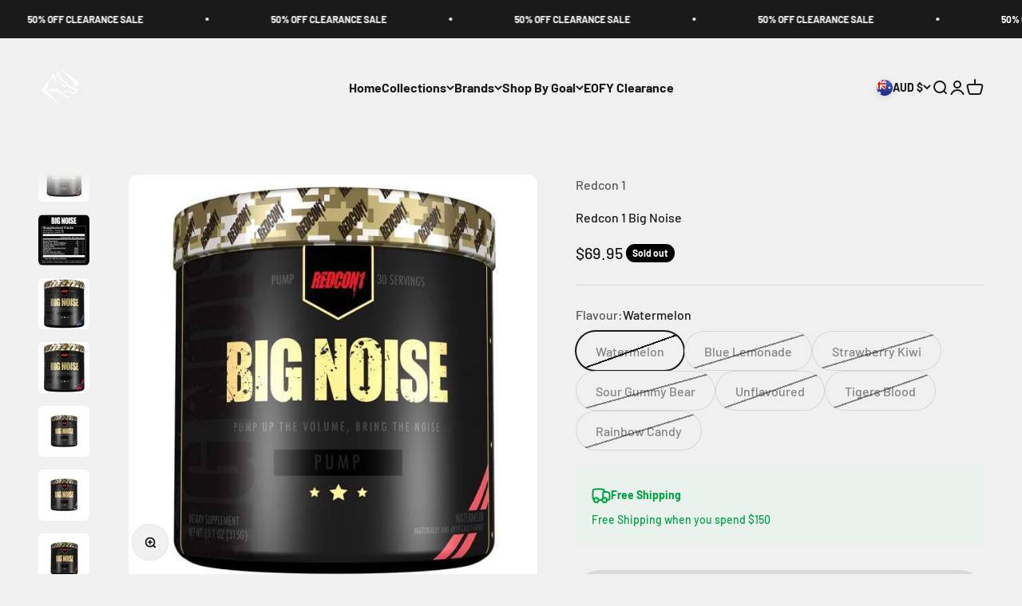

--- FILE ---
content_type: text/javascript; charset=utf-8
request_url: https://www.pinnacleperformanceandnutrition.com.au/products/redcon-1-big-noise.js
body_size: 2241
content:
{"id":1488773218415,"title":"Redcon 1 Big Noise","handle":"redcon-1-big-noise","description":"\u003cp style=\"margin: 0px 0px 1em; padding: 0px; color: #6c6f71; font-family: Arial, Helvetica, sans-serif; font-size: 13px;\"\u003ePump up the volume and BRING THE NOISE!\u003c\/p\u003e\n\u003cp style=\"margin: 0px 0px 1em; padding: 0px; color: #6c6f71; font-family: Arial, Helvetica, sans-serif; font-size: 13px;\"\u003eBig Noise is Redcon1’s flagship stimulant free pre-workout formula designed to give you monster pumps, deliver maximum nutrients and improve neural activity in the brain for optimal focus and mood enhancement.\u003c\/p\u003e\n\u003cul style=\"margin: 0px 0px 0px 20px; padding: 0px 0px 1em; list-style-position: initial; list-style-image: initial; color: #6c6f71; font-family: Arial, Helvetica, sans-serif; font-size: 13px;\"\u003e\n\u003cli style=\"margin: 0px; padding: 0px;\"\u003eHuge Pumps\u003c\/li\u003e\n\u003cli style=\"margin: 0px; padding: 0px;\"\u003eAcute Focus\u003c\/li\u003e\n\u003cli style=\"margin: 0px; padding: 0px;\"\u003eExtended Energy\u003c\/li\u003e\n\u003c\/ul\u003e\n\u003cp style=\"margin: 0px 0px 1em; padding: 0px; color: #6c6f71; font-family: Arial, Helvetica, sans-serif; font-size: 13px;\"\u003eWith full nutrient profile disclosure, Big Noise brings clinically dosed ingredients designed to work synergistically to enhance focus, recovery and performance. Combining blood flow agents, amino acids for neural excitation and key anti-fatigue ingredients, you can expect BIG pumps and instantaneous results.\u003c\/p\u003e\n\u003cp style=\"margin: 0px 0px 1em; padding: 0px; color: #6c6f71; font-family: Arial, Helvetica, sans-serif; font-size: 13px;\"\u003eWhether you take it on its own or stack it with your favourite pre-workout, Total War, if you want BIG effects, you need BIG noise!\u003c\/p\u003e\n\u003ch5 style=\"margin: 0px 0px 10px; padding: 0px; font-weight: 400; font-size: 1.1666em; line-height: 1.1428em; font-family: exobold, sans-serif; color: #6c6f71;\"\u003eCore Ingredients\u003c\/h5\u003e\n\u003cp style=\"margin: 0px 0px 1em; padding: 0px; color: #6c6f71; font-family: Arial, Helvetica, sans-serif; font-size: 13px;\"\u003e\u003cspan style=\"margin: 0px; padding: 0px; font-weight: bold;\"\u003eGlycerol\/Betaine\/Agmatine\u003c\/span\u003e\u003c\/p\u003e\n\u003cp style=\"margin: 0px 0px 1em; padding: 0px; color: #6c6f71; font-family: Arial, Helvetica, sans-serif; font-size: 13px;\"\u003eFocusing on hyperhydration, combining betaine with glycerol, which are both osmoregulators, consumers will experience intense pumps due to the improved regulation of intramuscular hydration. When combined with Agmatine, which is responsible for reducing the effects of nitric oxide synthase enzymes (they reduce blood flow), not only will your pumps be bigger, but they will last longer as well.\u003c\/p\u003e\n\u003cp style=\"margin: 0px 0px 1em; padding: 0px; color: #6c6f71; font-family: Arial, Helvetica, sans-serif; font-size: 13px;\"\u003e\u003cspan style=\"margin: 0px; padding: 0px; font-weight: bold;\"\u003eAlpha GPC\/Huperzine A\/CDP Choline\u003c\/span\u003e\u003c\/p\u003e\n\u003cp style=\"margin: 0px 0px 1em; padding: 0px; color: #6c6f71; font-family: Arial, Helvetica, sans-serif; font-size: 13px;\"\u003eCombining these 3 key ingredients, GPC, CDP and Huperzine work together synergistically to enhance cognitive function via the release of choline within the brain, as well as other key neurotransmitters responsible for enhancing mood, focus and learning potential.\u003c\/p\u003e\n\u003cp style=\"margin: 0px 0px 1em; padding: 0px; color: #6c6f71; font-family: Arial, Helvetica, sans-serif; font-size: 13px;\"\u003e\u003cspan style=\"margin: 0px; padding: 0px; font-weight: bold;\"\u003eRhodiola Rosea\u003c\/span\u003e\u003c\/p\u003e\n\u003cp style=\"margin: 0px 0px 1em; padding: 0px; color: #6c6f71; font-family: Arial, Helvetica, sans-serif; font-size: 13px;\"\u003eRhodiola Rosea is known as an adaptogenic herbal extract that has been linked to supporting a reduction in circulatory cortisol levels, which is your stress hormone. More importantly, however, supplementing with Rhodiola around training has been shown to clinically reduce fatigue and improve exercise performance.\u003c\/p\u003e","published_at":"2018-09-04T11:59:49+10:00","created_at":"2018-09-04T11:59:50+10:00","vendor":"Redcon 1","type":"Pre Workout","tags":["non stim pre","Non Stimulant","Pre Workout","Pump","Redcon 1"],"price":6995,"price_min":6995,"price_max":6995,"available":false,"price_varies":false,"compare_at_price":null,"compare_at_price_min":0,"compare_at_price_max":0,"compare_at_price_varies":false,"variants":[{"id":13278496915567,"title":"Watermelon","option1":"Watermelon","option2":null,"option3":null,"sku":"10652","requires_shipping":true,"taxable":true,"featured_image":{"id":29798471041221,"product_id":1488773218415,"position":8,"created_at":"2021-09-02T20:27:47+10:00","updated_at":"2021-09-02T20:27:48+10:00","alt":"Redcon 1 Big Noise - Watermelon - Pre Workout","width":600,"height":600,"src":"https:\/\/cdn.shopify.com\/s\/files\/1\/0032\/5550\/0911\/products\/redcon-1-big-noise-watermelon-non-stim-pre-stimulant-workout-pump-pinnacle-performance-and-nutrition-276.jpg?v=1630578468","variant_ids":[13278496915567]},"available":false,"name":"Redcon 1 Big Noise - Watermelon","public_title":"Watermelon","options":["Watermelon"],"price":6995,"weight":400,"compare_at_price":null,"inventory_management":"shopify","barcode":null,"featured_media":{"alt":"Redcon 1 Big Noise - Watermelon - Pre Workout","id":22073944965317,"position":8,"preview_image":{"aspect_ratio":1.0,"height":600,"width":600,"src":"https:\/\/cdn.shopify.com\/s\/files\/1\/0032\/5550\/0911\/products\/redcon-1-big-noise-watermelon-non-stim-pre-stimulant-workout-pump-pinnacle-performance-and-nutrition-276.jpg?v=1630578468"}},"requires_selling_plan":false,"selling_plan_allocations":[]},{"id":13278496948335,"title":"Blue Lemonade","option1":"Blue Lemonade","option2":null,"option3":null,"sku":"10653","requires_shipping":true,"taxable":true,"featured_image":{"id":29798469927109,"product_id":1488773218415,"position":3,"created_at":"2021-09-02T20:27:35+10:00","updated_at":"2021-09-02T20:27:48+10:00","alt":"Redcon 1 Big Noise - Blue Lemonade - Pre Workout","width":600,"height":600,"src":"https:\/\/cdn.shopify.com\/s\/files\/1\/0032\/5550\/0911\/products\/redcon-1-big-noise-blue-lemonade-non-stim-pre-stimulant-workout-pump-pinnacle-performance-and-nutrition-277.jpg?v=1630578468","variant_ids":[13278496948335]},"available":false,"name":"Redcon 1 Big Noise - Blue Lemonade","public_title":"Blue Lemonade","options":["Blue Lemonade"],"price":6995,"weight":400,"compare_at_price":null,"inventory_management":"shopify","barcode":null,"featured_media":{"alt":"Redcon 1 Big Noise - Blue Lemonade - Pre Workout","id":22073943752901,"position":3,"preview_image":{"aspect_ratio":1.0,"height":600,"width":600,"src":"https:\/\/cdn.shopify.com\/s\/files\/1\/0032\/5550\/0911\/products\/redcon-1-big-noise-blue-lemonade-non-stim-pre-stimulant-workout-pump-pinnacle-performance-and-nutrition-277.jpg?v=1630578468"}},"requires_selling_plan":false,"selling_plan_allocations":[]},{"id":13278497013871,"title":"Strawberry Kiwi","option1":"Strawberry Kiwi","option2":null,"option3":null,"sku":"10654","requires_shipping":true,"taxable":true,"featured_image":{"id":29798470189253,"product_id":1488773218415,"position":4,"created_at":"2021-09-02T20:27:37+10:00","updated_at":"2021-09-02T20:27:48+10:00","alt":"Redcon 1 Big Noise - Strawberry Kiwi - Pre Workout","width":600,"height":600,"src":"https:\/\/cdn.shopify.com\/s\/files\/1\/0032\/5550\/0911\/products\/redcon-1-big-noise-strawberry-kiwi-non-stim-pre-stimulant-workout-pump-pinnacle-performance-and-nutrition-848.jpg?v=1630578468","variant_ids":[13278497013871]},"available":false,"name":"Redcon 1 Big Noise - Strawberry Kiwi","public_title":"Strawberry Kiwi","options":["Strawberry Kiwi"],"price":6995,"weight":400,"compare_at_price":null,"inventory_management":"shopify","barcode":null,"featured_media":{"alt":"Redcon 1 Big Noise - Strawberry Kiwi - Pre Workout","id":22073944080581,"position":4,"preview_image":{"aspect_ratio":1.0,"height":600,"width":600,"src":"https:\/\/cdn.shopify.com\/s\/files\/1\/0032\/5550\/0911\/products\/redcon-1-big-noise-strawberry-kiwi-non-stim-pre-stimulant-workout-pump-pinnacle-performance-and-nutrition-848.jpg?v=1630578468"}},"requires_selling_plan":false,"selling_plan_allocations":[]},{"id":13278497046639,"title":"Sour Gummy Bear","option1":"Sour Gummy Bear","option2":null,"option3":null,"sku":"10655","requires_shipping":true,"taxable":true,"featured_image":{"id":29798470680773,"product_id":1488773218415,"position":5,"created_at":"2021-09-02T20:27:40+10:00","updated_at":"2021-09-02T20:27:48+10:00","alt":"Redcon 1 Big Noise - Sour Gummy Bear - Pre Workout","width":500,"height":500,"src":"https:\/\/cdn.shopify.com\/s\/files\/1\/0032\/5550\/0911\/products\/redcon-1-big-noise-sour-gummy-bear-non-stim-pre-stimulant-workout-pump-pinnacle-performance-and-nutrition-500.jpg?v=1630578468","variant_ids":[13278497046639]},"available":false,"name":"Redcon 1 Big Noise - Sour Gummy Bear","public_title":"Sour Gummy Bear","options":["Sour Gummy Bear"],"price":6995,"weight":400,"compare_at_price":null,"inventory_management":"shopify","barcode":null,"featured_media":{"alt":"Redcon 1 Big Noise - Sour Gummy Bear - Pre Workout","id":22073944572101,"position":5,"preview_image":{"aspect_ratio":1.0,"height":500,"width":500,"src":"https:\/\/cdn.shopify.com\/s\/files\/1\/0032\/5550\/0911\/products\/redcon-1-big-noise-sour-gummy-bear-non-stim-pre-stimulant-workout-pump-pinnacle-performance-and-nutrition-500.jpg?v=1630578468"}},"requires_selling_plan":false,"selling_plan_allocations":[]},{"id":18619998601327,"title":"Unflavoured","option1":"Unflavoured","option2":null,"option3":null,"sku":"11020","requires_shipping":true,"taxable":true,"featured_image":{"id":29798470779077,"product_id":1488773218415,"position":6,"created_at":"2021-09-02T20:27:42+10:00","updated_at":"2021-09-02T20:27:48+10:00","alt":"Redcon 1 Big Noise - Unflavoured - Pre Workout","width":600,"height":600,"src":"https:\/\/cdn.shopify.com\/s\/files\/1\/0032\/5550\/0911\/products\/redcon-1-big-noise-unflavoured-non-stim-pre-stimulant-workout-pump-pinnacle-performance-and-nutrition-928.jpg?v=1630578468","variant_ids":[18619998601327]},"available":false,"name":"Redcon 1 Big Noise - Unflavoured","public_title":"Unflavoured","options":["Unflavoured"],"price":6995,"weight":400,"compare_at_price":null,"inventory_management":"shopify","barcode":null,"featured_media":{"alt":"Redcon 1 Big Noise - Unflavoured - Pre Workout","id":22073944670405,"position":6,"preview_image":{"aspect_ratio":1.0,"height":600,"width":600,"src":"https:\/\/cdn.shopify.com\/s\/files\/1\/0032\/5550\/0911\/products\/redcon-1-big-noise-unflavoured-non-stim-pre-stimulant-workout-pump-pinnacle-performance-and-nutrition-928.jpg?v=1630578468"}},"requires_selling_plan":false,"selling_plan_allocations":[]},{"id":31850060972143,"title":"Tigers Blood","option1":"Tigers Blood","option2":null,"option3":null,"sku":"12918","requires_shipping":true,"taxable":true,"featured_image":{"id":29798470975685,"product_id":1488773218415,"position":7,"created_at":"2021-09-02T20:27:45+10:00","updated_at":"2021-09-02T20:27:48+10:00","alt":"Redcon 1 Big Noise - Tigers Blood - Pre Workout","width":600,"height":600,"src":"https:\/\/cdn.shopify.com\/s\/files\/1\/0032\/5550\/0911\/products\/redcon-1-big-noise-tigers-blood-non-stim-pre-stimulant-workout-pump-pinnacle-performance-and-nutrition-181.jpg?v=1630578468","variant_ids":[31850060972143]},"available":false,"name":"Redcon 1 Big Noise - Tigers Blood","public_title":"Tigers Blood","options":["Tigers Blood"],"price":6995,"weight":0,"compare_at_price":null,"inventory_management":"shopify","barcode":null,"featured_media":{"alt":"Redcon 1 Big Noise - Tigers Blood - Pre Workout","id":22073944899781,"position":7,"preview_image":{"aspect_ratio":1.0,"height":600,"width":600,"src":"https:\/\/cdn.shopify.com\/s\/files\/1\/0032\/5550\/0911\/products\/redcon-1-big-noise-tigers-blood-non-stim-pre-stimulant-workout-pump-pinnacle-performance-and-nutrition-181.jpg?v=1630578468"}},"requires_selling_plan":false,"selling_plan_allocations":[]},{"id":31850061201519,"title":"Rainbow Candy","option1":"Rainbow Candy","option2":null,"option3":null,"sku":"12919","requires_shipping":true,"taxable":true,"featured_image":{"id":29798469140677,"product_id":1488773218415,"position":1,"created_at":"2021-09-02T20:27:29+10:00","updated_at":"2021-09-02T20:27:48+10:00","alt":"Redcon 1 Big Noise - Rainbow Candy - Pre Workout","width":600,"height":600,"src":"https:\/\/cdn.shopify.com\/s\/files\/1\/0032\/5550\/0911\/products\/redcon-1-big-noise-rainbow-candy-non-stim-pre-stimulant-workout-pump-pinnacle-performance-and-nutrition-450.jpg?v=1630578468","variant_ids":[31850061201519]},"available":false,"name":"Redcon 1 Big Noise - Rainbow Candy","public_title":"Rainbow Candy","options":["Rainbow Candy"],"price":6995,"weight":0,"compare_at_price":null,"inventory_management":"shopify","barcode":null,"featured_media":{"alt":"Redcon 1 Big Noise - Rainbow Candy - Pre Workout","id":22073942900933,"position":1,"preview_image":{"aspect_ratio":1.0,"height":600,"width":600,"src":"https:\/\/cdn.shopify.com\/s\/files\/1\/0032\/5550\/0911\/products\/redcon-1-big-noise-rainbow-candy-non-stim-pre-stimulant-workout-pump-pinnacle-performance-and-nutrition-450.jpg?v=1630578468"}},"requires_selling_plan":false,"selling_plan_allocations":[]}],"images":["\/\/cdn.shopify.com\/s\/files\/1\/0032\/5550\/0911\/products\/redcon-1-big-noise-rainbow-candy-non-stim-pre-stimulant-workout-pump-pinnacle-performance-and-nutrition-450.jpg?v=1630578468","\/\/cdn.shopify.com\/s\/files\/1\/0032\/5550\/0911\/products\/redcon-1-big-noise-non-stim-pre-stimulant-workout-pump-pinnacle-performance-and-nutrition-779.jpg?v=1630578468","\/\/cdn.shopify.com\/s\/files\/1\/0032\/5550\/0911\/products\/redcon-1-big-noise-blue-lemonade-non-stim-pre-stimulant-workout-pump-pinnacle-performance-and-nutrition-277.jpg?v=1630578468","\/\/cdn.shopify.com\/s\/files\/1\/0032\/5550\/0911\/products\/redcon-1-big-noise-strawberry-kiwi-non-stim-pre-stimulant-workout-pump-pinnacle-performance-and-nutrition-848.jpg?v=1630578468","\/\/cdn.shopify.com\/s\/files\/1\/0032\/5550\/0911\/products\/redcon-1-big-noise-sour-gummy-bear-non-stim-pre-stimulant-workout-pump-pinnacle-performance-and-nutrition-500.jpg?v=1630578468","\/\/cdn.shopify.com\/s\/files\/1\/0032\/5550\/0911\/products\/redcon-1-big-noise-unflavoured-non-stim-pre-stimulant-workout-pump-pinnacle-performance-and-nutrition-928.jpg?v=1630578468","\/\/cdn.shopify.com\/s\/files\/1\/0032\/5550\/0911\/products\/redcon-1-big-noise-tigers-blood-non-stim-pre-stimulant-workout-pump-pinnacle-performance-and-nutrition-181.jpg?v=1630578468","\/\/cdn.shopify.com\/s\/files\/1\/0032\/5550\/0911\/products\/redcon-1-big-noise-watermelon-non-stim-pre-stimulant-workout-pump-pinnacle-performance-and-nutrition-276.jpg?v=1630578468"],"featured_image":"\/\/cdn.shopify.com\/s\/files\/1\/0032\/5550\/0911\/products\/redcon-1-big-noise-rainbow-candy-non-stim-pre-stimulant-workout-pump-pinnacle-performance-and-nutrition-450.jpg?v=1630578468","options":[{"name":"Flavour","position":1,"values":["Watermelon","Blue Lemonade","Strawberry Kiwi","Sour Gummy Bear","Unflavoured","Tigers Blood","Rainbow Candy"]}],"url":"\/products\/redcon-1-big-noise","media":[{"alt":"Redcon 1 Big Noise - Rainbow Candy - Pre Workout","id":22073942900933,"position":1,"preview_image":{"aspect_ratio":1.0,"height":600,"width":600,"src":"https:\/\/cdn.shopify.com\/s\/files\/1\/0032\/5550\/0911\/products\/redcon-1-big-noise-rainbow-candy-non-stim-pre-stimulant-workout-pump-pinnacle-performance-and-nutrition-450.jpg?v=1630578468"},"aspect_ratio":1.0,"height":600,"media_type":"image","src":"https:\/\/cdn.shopify.com\/s\/files\/1\/0032\/5550\/0911\/products\/redcon-1-big-noise-rainbow-candy-non-stim-pre-stimulant-workout-pump-pinnacle-performance-and-nutrition-450.jpg?v=1630578468","width":600},{"alt":"Redcon 1 Big Noise - Pre Workout","id":22073943490757,"position":2,"preview_image":{"aspect_ratio":1.0,"height":600,"width":600,"src":"https:\/\/cdn.shopify.com\/s\/files\/1\/0032\/5550\/0911\/products\/redcon-1-big-noise-non-stim-pre-stimulant-workout-pump-pinnacle-performance-and-nutrition-779.jpg?v=1630578468"},"aspect_ratio":1.0,"height":600,"media_type":"image","src":"https:\/\/cdn.shopify.com\/s\/files\/1\/0032\/5550\/0911\/products\/redcon-1-big-noise-non-stim-pre-stimulant-workout-pump-pinnacle-performance-and-nutrition-779.jpg?v=1630578468","width":600},{"alt":"Redcon 1 Big Noise - Blue Lemonade - Pre Workout","id":22073943752901,"position":3,"preview_image":{"aspect_ratio":1.0,"height":600,"width":600,"src":"https:\/\/cdn.shopify.com\/s\/files\/1\/0032\/5550\/0911\/products\/redcon-1-big-noise-blue-lemonade-non-stim-pre-stimulant-workout-pump-pinnacle-performance-and-nutrition-277.jpg?v=1630578468"},"aspect_ratio":1.0,"height":600,"media_type":"image","src":"https:\/\/cdn.shopify.com\/s\/files\/1\/0032\/5550\/0911\/products\/redcon-1-big-noise-blue-lemonade-non-stim-pre-stimulant-workout-pump-pinnacle-performance-and-nutrition-277.jpg?v=1630578468","width":600},{"alt":"Redcon 1 Big Noise - Strawberry Kiwi - Pre Workout","id":22073944080581,"position":4,"preview_image":{"aspect_ratio":1.0,"height":600,"width":600,"src":"https:\/\/cdn.shopify.com\/s\/files\/1\/0032\/5550\/0911\/products\/redcon-1-big-noise-strawberry-kiwi-non-stim-pre-stimulant-workout-pump-pinnacle-performance-and-nutrition-848.jpg?v=1630578468"},"aspect_ratio":1.0,"height":600,"media_type":"image","src":"https:\/\/cdn.shopify.com\/s\/files\/1\/0032\/5550\/0911\/products\/redcon-1-big-noise-strawberry-kiwi-non-stim-pre-stimulant-workout-pump-pinnacle-performance-and-nutrition-848.jpg?v=1630578468","width":600},{"alt":"Redcon 1 Big Noise - Sour Gummy Bear - Pre Workout","id":22073944572101,"position":5,"preview_image":{"aspect_ratio":1.0,"height":500,"width":500,"src":"https:\/\/cdn.shopify.com\/s\/files\/1\/0032\/5550\/0911\/products\/redcon-1-big-noise-sour-gummy-bear-non-stim-pre-stimulant-workout-pump-pinnacle-performance-and-nutrition-500.jpg?v=1630578468"},"aspect_ratio":1.0,"height":500,"media_type":"image","src":"https:\/\/cdn.shopify.com\/s\/files\/1\/0032\/5550\/0911\/products\/redcon-1-big-noise-sour-gummy-bear-non-stim-pre-stimulant-workout-pump-pinnacle-performance-and-nutrition-500.jpg?v=1630578468","width":500},{"alt":"Redcon 1 Big Noise - Unflavoured - Pre Workout","id":22073944670405,"position":6,"preview_image":{"aspect_ratio":1.0,"height":600,"width":600,"src":"https:\/\/cdn.shopify.com\/s\/files\/1\/0032\/5550\/0911\/products\/redcon-1-big-noise-unflavoured-non-stim-pre-stimulant-workout-pump-pinnacle-performance-and-nutrition-928.jpg?v=1630578468"},"aspect_ratio":1.0,"height":600,"media_type":"image","src":"https:\/\/cdn.shopify.com\/s\/files\/1\/0032\/5550\/0911\/products\/redcon-1-big-noise-unflavoured-non-stim-pre-stimulant-workout-pump-pinnacle-performance-and-nutrition-928.jpg?v=1630578468","width":600},{"alt":"Redcon 1 Big Noise - Tigers Blood - Pre Workout","id":22073944899781,"position":7,"preview_image":{"aspect_ratio":1.0,"height":600,"width":600,"src":"https:\/\/cdn.shopify.com\/s\/files\/1\/0032\/5550\/0911\/products\/redcon-1-big-noise-tigers-blood-non-stim-pre-stimulant-workout-pump-pinnacle-performance-and-nutrition-181.jpg?v=1630578468"},"aspect_ratio":1.0,"height":600,"media_type":"image","src":"https:\/\/cdn.shopify.com\/s\/files\/1\/0032\/5550\/0911\/products\/redcon-1-big-noise-tigers-blood-non-stim-pre-stimulant-workout-pump-pinnacle-performance-and-nutrition-181.jpg?v=1630578468","width":600},{"alt":"Redcon 1 Big Noise - Watermelon - Pre Workout","id":22073944965317,"position":8,"preview_image":{"aspect_ratio":1.0,"height":600,"width":600,"src":"https:\/\/cdn.shopify.com\/s\/files\/1\/0032\/5550\/0911\/products\/redcon-1-big-noise-watermelon-non-stim-pre-stimulant-workout-pump-pinnacle-performance-and-nutrition-276.jpg?v=1630578468"},"aspect_ratio":1.0,"height":600,"media_type":"image","src":"https:\/\/cdn.shopify.com\/s\/files\/1\/0032\/5550\/0911\/products\/redcon-1-big-noise-watermelon-non-stim-pre-stimulant-workout-pump-pinnacle-performance-and-nutrition-276.jpg?v=1630578468","width":600}],"requires_selling_plan":false,"selling_plan_groups":[]}